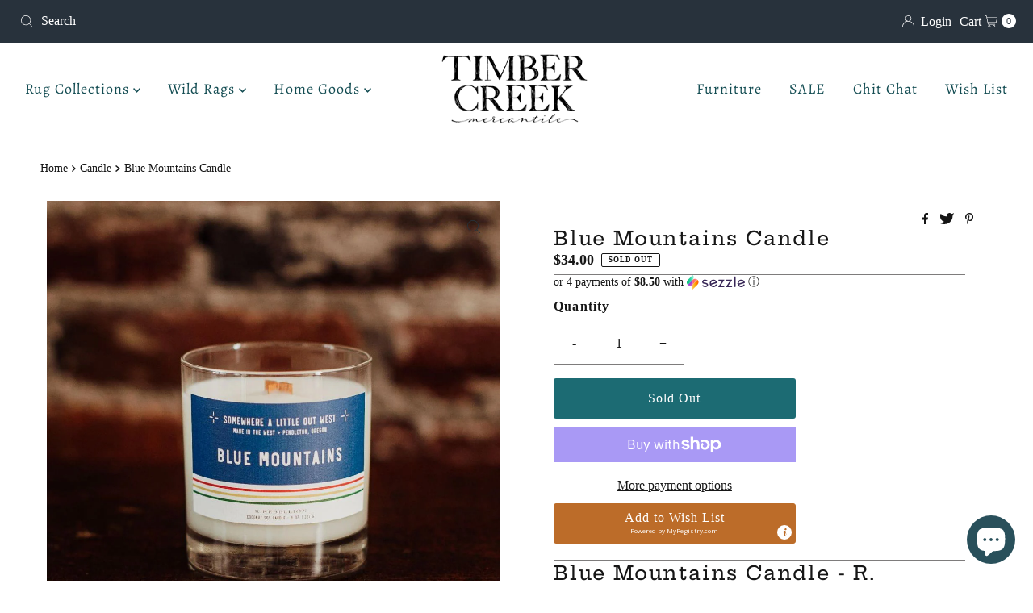

--- FILE ---
content_type: text/html; charset=utf-8
request_url: https://timbercreekmercantile.com/products/blue-mountains-candle?view=listing
body_size: 881
content:


<template data-html="listing">

  <a href="/products/blue-mountains-candle">
    <div class="reveal vertical-images">

      



<div class="box-ratio " style="padding-bottom: 100.0%;">
  <img src="//timbercreekmercantile.com/cdn/shop/products/BlueMountainsCandle.jpg?v=1658784820&amp;width=600" alt="Blue Mountains Cabin Candle" srcset="//timbercreekmercantile.com/cdn/shop/products/BlueMountainsCandle.jpg?v=1658784820&amp;width=200 200w, //timbercreekmercantile.com/cdn/shop/products/BlueMountainsCandle.jpg?v=1658784820&amp;width=300 300w, //timbercreekmercantile.com/cdn/shop/products/BlueMountainsCandle.jpg?v=1658784820&amp;width=400 400w, //timbercreekmercantile.com/cdn/shop/products/BlueMountainsCandle.jpg?v=1658784820&amp;width=500 500w, //timbercreekmercantile.com/cdn/shop/products/BlueMountainsCandle.jpg?v=1658784820&amp;width=600 600w" width="600" height="600" loading="lazy" sizes="(min-width: 1601px) 2000px,(min-width: 768px) and (max-width: 1600px) 1200px,(max-width: 767px) 100vw, 900px">
</div>
<noscript><img src="//timbercreekmercantile.com/cdn/shop/products/BlueMountainsCandle.jpg?v=1658784820&amp;width=600" alt="Blue Mountains Cabin Candle" srcset="//timbercreekmercantile.com/cdn/shop/products/BlueMountainsCandle.jpg?v=1658784820&amp;width=352 352w, //timbercreekmercantile.com/cdn/shop/products/BlueMountainsCandle.jpg?v=1658784820&amp;width=600 600w" width="600" height="600"></noscript>


      

      
        <div class="so icn">Sold Out</div>
      

      
        <button class="quick-view-7720495907031 product-listing__quickview-trigger js-modal-open js-quickview-trigger"
        type="button"
        name="button"
        title="Quick View"
        data-wau-modal-target="quickview"
        data-product-url="/products/blue-mountains-candle?view=quick">
          <svg class="icon--mrparker-search vib-center" version="1.1" xmlns="http://www.w3.org/2000/svg" xmlns:xlink="http://www.w3.org/1999/xlink" x="0px" y="0px"
     viewBox="0 0 20 20" height="18px" xml:space="preserve">
      <g class="hover-fill" fill="var(--button-text)" style="fill: var(--button-text)">
        <path d="M19.8,19.1l-4.6-4.6c1.4-1.5,2.2-3.6,2.2-5.8c0-4.8-3.9-8.7-8.7-8.7S0,3.9,0,8.7s3.9,8.7,8.7,8.7
        c2.2,0,4.2-0.8,5.8-2.2l4.6,4.6c0.2,0.2,0.5,0.2,0.7,0C20.1,19.6,20.1,19.3,19.8,19.1z M1,8.7C1,4.5,4.5,1,8.7,1
        c4.2,0,7.7,3.4,7.7,7.7c0,4.2-3.4,7.7-7.7,7.7C4.5,16.4,1,13,1,8.7z"/>
      </g>
    <style>.product-listing__quickview-trigger .icon--mrparker-search:hover .hover-fill { fill: var(--button-text);}</style>
    </svg>





      </button>
      

    </div>
  </a>
  <div class="product-info">
    <a href="/products/blue-mountains-candle">
      
      <div class="prod-title">Blue Mountains Candle</div>
    </a>

    
<div class="price price--listing price--sold-out "
><dl class="price__regular">
    <dt>
      <span class="visually-hidden visually-hidden--inline">Regular Price</span>
    </dt>
    <dd>
      <span class="price-item price-item--regular">$34.00
</span>
    </dd>
  </dl>
  <dl class="price__sale">
    <dt>
      <span class="visually-hidden visually-hidden--inline">Sale Price</span>
    </dt>
    <dd>
      <span class="price-item price-item--sale">$34.00
</span>
    </dd>
    <dt>
      <span class="visually-hidden visually-hidden--inline">Regular Price</span>
    </dt>
    <dd>
      <span class="price-item price-item--regular">
        
      </span>
    </dd>
  </dl>
  <dl class="price__unit">
    <dt>
      <span class="visually-hidden visually-hidden--inline">Unit Price</span>
    </dt>
    <dd class="price-unit-price"><span></span><span aria-hidden="true">/</span><span class="visually-hidden">per&nbsp;</span><span></span></dd>
  </dl>
</div>


    

    

    
      <div class="quick-add-to-cart js-quick-add" data-quick-add>
  
    <div class="product-add">
      <a class="add options button clearfix" href="/products/blue-mountains-candle">Select Option</a>
    </div>
  
</div>

    

  </div>

</template>
